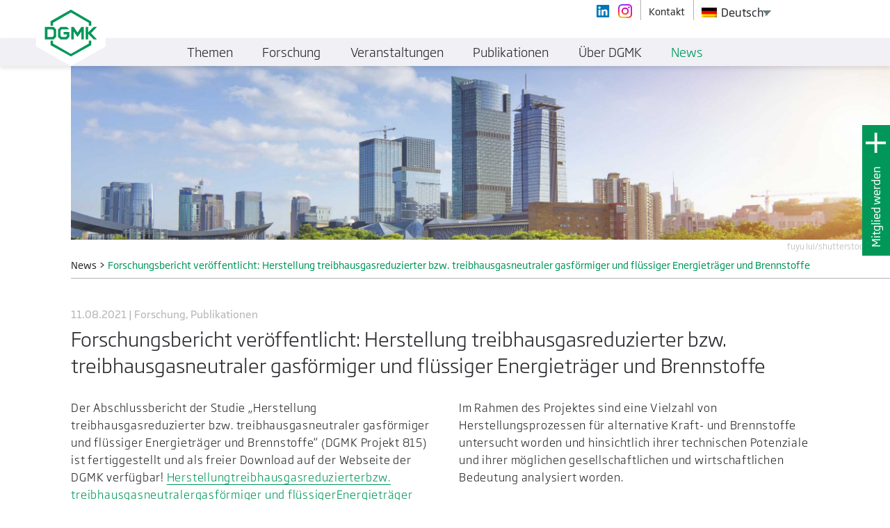

--- FILE ---
content_type: text/html; charset=UTF-8
request_url: https://dgmk.de/news/forschungsbericht-veroeffentlicht-herstellung-treibhausgasreduzierter-bzw-treibhausgasneutraler-gasfoermiger-und-fluessiger-energietraeger-und-brennstoffe/
body_size: 15369
content:
<!doctype html>
<html lang="de-DE">
  <head>
    <meta charset="utf-8">
    <meta http-equiv="x-ua-compatible" content="ie=edge">
    <meta name="viewport" content="width=device-width, initial-scale=1">

    <link rel="apple-touch-icon" sizes="180x180" href="https://dgmk.de/app/themes/dgmk/dist/images/favicon/apple-touch-icon.png">
    <link rel="icon" type="image/png" sizes="32x32" href="https://dgmk.de/app/themes/dgmk/dist/images/favicon/favicon-32x32.png">
    <link rel="icon" type="image/png" sizes="16x16" href="https://dgmk.de/app/themes/dgmk/dist/images/favicon/favicon-16x16.png">
    <link rel="manifest" href="https://dgmk.de/app/themes/dgmk/dist/images/favicon/site.webmanifest">
    <link rel="mask-icon" href="https://dgmk.de/app/themes/dgmk/dist/images/favicon/safari-pinned-tab.svg" color="#009658">
    <meta name="msapplication-TileColor" content="#009658">
    <meta name="theme-color" content="#009658">

    <meta name='robots' content='index, follow, max-image-preview:large, max-snippet:-1, max-video-preview:-1' />
	<style>img:is([sizes="auto" i], [sizes^="auto," i]) { contain-intrinsic-size: 3000px 1500px }</style>
	
	<!-- This site is optimized with the Yoast SEO plugin v26.2 - https://yoast.com/wordpress/plugins/seo/ -->
	<title>Forschungsbericht veröffentlicht: Herstellung treibhausgasreduzierter bzw. treibhausgasneutraler gasförmiger und flüssiger Energieträger und Brennstoffe - DGMK e.V.</title>
	<link rel="canonical" href="https://dgmk.de/news/forschungsbericht-veroeffentlicht-herstellung-treibhausgasreduzierter-bzw-treibhausgasneutraler-gasfoermiger-und-fluessiger-energietraeger-und-brennstoffe/" />
	<meta property="og:locale" content="de_DE" />
	<meta property="og:type" content="article" />
	<meta property="og:title" content="Forschungsbericht veröffentlicht: Herstellung treibhausgasreduzierter bzw. treibhausgasneutraler gasförmiger und flüssiger Energieträger und Brennstoffe - DGMK e.V." />
	<meta property="og:url" content="https://dgmk.de/news/forschungsbericht-veroeffentlicht-herstellung-treibhausgasreduzierter-bzw-treibhausgasneutraler-gasfoermiger-und-fluessiger-energietraeger-und-brennstoffe/" />
	<meta property="og:site_name" content="DGMK e.V." />
	<meta property="article:modified_time" content="2021-08-30T13:20:55+00:00" />
	<meta property="og:image" content="https://dgmk.de/app/uploads/2018/05/dgmk-treibhausgas-reduzierung-header-1.jpg" />
	<meta property="og:image:width" content="3000" />
	<meta property="og:image:height" content="1688" />
	<meta property="og:image:type" content="image/jpeg" />
	<meta name="twitter:card" content="summary_large_image" />
	<meta name="twitter:label1" content="Est. reading time" />
	<meta name="twitter:data1" content="1 Minute" />
	<script type="application/ld+json" class="yoast-schema-graph">{"@context":"https://schema.org","@graph":[{"@type":"WebPage","@id":"https://dgmk.de/news/forschungsbericht-veroeffentlicht-herstellung-treibhausgasreduzierter-bzw-treibhausgasneutraler-gasfoermiger-und-fluessiger-energietraeger-und-brennstoffe/","url":"https://dgmk.de/news/forschungsbericht-veroeffentlicht-herstellung-treibhausgasreduzierter-bzw-treibhausgasneutraler-gasfoermiger-und-fluessiger-energietraeger-und-brennstoffe/","name":"Forschungsbericht veröffentlicht: Herstellung treibhausgasreduzierter bzw. treibhausgasneutraler gasförmiger und flüssiger Energieträger und Brennstoffe - DGMK e.V.","isPartOf":{"@id":"https://dgmk.de/#website"},"primaryImageOfPage":{"@id":"https://dgmk.de/news/forschungsbericht-veroeffentlicht-herstellung-treibhausgasreduzierter-bzw-treibhausgasneutraler-gasfoermiger-und-fluessiger-energietraeger-und-brennstoffe/#primaryimage"},"image":{"@id":"https://dgmk.de/news/forschungsbericht-veroeffentlicht-herstellung-treibhausgasreduzierter-bzw-treibhausgasneutraler-gasfoermiger-und-fluessiger-energietraeger-und-brennstoffe/#primaryimage"},"thumbnailUrl":"https://dgmk.de/app/uploads/2018/05/dgmk-treibhausgas-reduzierung-header-1.jpg","datePublished":"2021-08-11T07:09:40+00:00","dateModified":"2021-08-30T13:20:55+00:00","breadcrumb":{"@id":"https://dgmk.de/news/forschungsbericht-veroeffentlicht-herstellung-treibhausgasreduzierter-bzw-treibhausgasneutraler-gasfoermiger-und-fluessiger-energietraeger-und-brennstoffe/#breadcrumb"},"inLanguage":"de-DE","potentialAction":[{"@type":"ReadAction","target":["https://dgmk.de/news/forschungsbericht-veroeffentlicht-herstellung-treibhausgasreduzierter-bzw-treibhausgasneutraler-gasfoermiger-und-fluessiger-energietraeger-und-brennstoffe/"]}]},{"@type":"ImageObject","inLanguage":"de-DE","@id":"https://dgmk.de/news/forschungsbericht-veroeffentlicht-herstellung-treibhausgasreduzierter-bzw-treibhausgasneutraler-gasfoermiger-und-fluessiger-energietraeger-und-brennstoffe/#primaryimage","url":"https://dgmk.de/app/uploads/2018/05/dgmk-treibhausgas-reduzierung-header-1.jpg","contentUrl":"https://dgmk.de/app/uploads/2018/05/dgmk-treibhausgas-reduzierung-header-1.jpg","width":3000,"height":1688},{"@type":"BreadcrumbList","@id":"https://dgmk.de/news/forschungsbericht-veroeffentlicht-herstellung-treibhausgasreduzierter-bzw-treibhausgasneutraler-gasfoermiger-und-fluessiger-energietraeger-und-brennstoffe/#breadcrumb","itemListElement":[{"@type":"ListItem","position":1,"name":"Home","item":"https://dgmk.de/"},{"@type":"ListItem","position":2,"name":"Articles","item":"https://dgmk.de/news/"},{"@type":"ListItem","position":3,"name":"Forschungsbericht veröffentlicht: Herstellung treibhausgasreduzierter bzw. treibhausgasneutraler gasförmiger und flüssiger Energieträger und Brennstoffe"}]},{"@type":"WebSite","@id":"https://dgmk.de/#website","url":"https://dgmk.de/","name":"DGMK e.V.","description":"Deutsche Wissenschaftliche Gesellschaft für nachhaltige Energieträger, Mobilität und Kohlenstoffkreisläufe e.V.","potentialAction":[{"@type":"SearchAction","target":{"@type":"EntryPoint","urlTemplate":"https://dgmk.de/?s={search_term_string}"},"query-input":{"@type":"PropertyValueSpecification","valueRequired":true,"valueName":"search_term_string"}}],"inLanguage":"de-DE"}]}</script>
	<!-- / Yoast SEO plugin. -->


<script data-borlabs-cookie-script-blocker-id='wp-emojis' type="text/template">
/* <![CDATA[ */
window._wpemojiSettings = {"baseUrl":"https:\/\/s.w.org\/images\/core\/emoji\/16.0.1\/72x72\/","ext":".png","svgUrl":"https:\/\/s.w.org\/images\/core\/emoji\/16.0.1\/svg\/","svgExt":".svg","source":{"concatemoji":"https:\/\/dgmk.de\/wp\/wp-includes\/js\/wp-emoji-release.min.js?ver=6.8.3"}};
/*! This file is auto-generated */
!function(s,n){var o,i,e;function c(e){try{var t={supportTests:e,timestamp:(new Date).valueOf()};sessionStorage.setItem(o,JSON.stringify(t))}catch(e){}}function p(e,t,n){e.clearRect(0,0,e.canvas.width,e.canvas.height),e.fillText(t,0,0);var t=new Uint32Array(e.getImageData(0,0,e.canvas.width,e.canvas.height).data),a=(e.clearRect(0,0,e.canvas.width,e.canvas.height),e.fillText(n,0,0),new Uint32Array(e.getImageData(0,0,e.canvas.width,e.canvas.height).data));return t.every(function(e,t){return e===a[t]})}function u(e,t){e.clearRect(0,0,e.canvas.width,e.canvas.height),e.fillText(t,0,0);for(var n=e.getImageData(16,16,1,1),a=0;a<n.data.length;a++)if(0!==n.data[a])return!1;return!0}function f(e,t,n,a){switch(t){case"flag":return n(e,"\ud83c\udff3\ufe0f\u200d\u26a7\ufe0f","\ud83c\udff3\ufe0f\u200b\u26a7\ufe0f")?!1:!n(e,"\ud83c\udde8\ud83c\uddf6","\ud83c\udde8\u200b\ud83c\uddf6")&&!n(e,"\ud83c\udff4\udb40\udc67\udb40\udc62\udb40\udc65\udb40\udc6e\udb40\udc67\udb40\udc7f","\ud83c\udff4\u200b\udb40\udc67\u200b\udb40\udc62\u200b\udb40\udc65\u200b\udb40\udc6e\u200b\udb40\udc67\u200b\udb40\udc7f");case"emoji":return!a(e,"\ud83e\udedf")}return!1}function g(e,t,n,a){var r="undefined"!=typeof WorkerGlobalScope&&self instanceof WorkerGlobalScope?new OffscreenCanvas(300,150):s.createElement("canvas"),o=r.getContext("2d",{willReadFrequently:!0}),i=(o.textBaseline="top",o.font="600 32px Arial",{});return e.forEach(function(e){i[e]=t(o,e,n,a)}),i}function t(e){var t=s.createElement("script");t.src=e,t.defer=!0,s.head.appendChild(t)}"undefined"!=typeof Promise&&(o="wpEmojiSettingsSupports",i=["flag","emoji"],n.supports={everything:!0,everythingExceptFlag:!0},e=new Promise(function(e){s.addEventListener("DOMContentLoaded",e,{once:!0})}),new Promise(function(t){var n=function(){try{var e=JSON.parse(sessionStorage.getItem(o));if("object"==typeof e&&"number"==typeof e.timestamp&&(new Date).valueOf()<e.timestamp+604800&&"object"==typeof e.supportTests)return e.supportTests}catch(e){}return null}();if(!n){if("undefined"!=typeof Worker&&"undefined"!=typeof OffscreenCanvas&&"undefined"!=typeof URL&&URL.createObjectURL&&"undefined"!=typeof Blob)try{var e="postMessage("+g.toString()+"("+[JSON.stringify(i),f.toString(),p.toString(),u.toString()].join(",")+"));",a=new Blob([e],{type:"text/javascript"}),r=new Worker(URL.createObjectURL(a),{name:"wpTestEmojiSupports"});return void(r.onmessage=function(e){c(n=e.data),r.terminate(),t(n)})}catch(e){}c(n=g(i,f,p,u))}t(n)}).then(function(e){for(var t in e)n.supports[t]=e[t],n.supports.everything=n.supports.everything&&n.supports[t],"flag"!==t&&(n.supports.everythingExceptFlag=n.supports.everythingExceptFlag&&n.supports[t]);n.supports.everythingExceptFlag=n.supports.everythingExceptFlag&&!n.supports.flag,n.DOMReady=!1,n.readyCallback=function(){n.DOMReady=!0}}).then(function(){return e}).then(function(){var e;n.supports.everything||(n.readyCallback(),(e=n.source||{}).concatemoji?t(e.concatemoji):e.wpemoji&&e.twemoji&&(t(e.twemoji),t(e.wpemoji)))}))}((window,document),window._wpemojiSettings);
/* ]]> */
</script>
<style id='wp-emoji-styles-inline-css' type='text/css'>

	img.wp-smiley, img.emoji {
		display: inline !important;
		border: none !important;
		box-shadow: none !important;
		height: 1em !important;
		width: 1em !important;
		margin: 0 0.07em !important;
		vertical-align: -0.1em !important;
		background: none !important;
		padding: 0 !important;
	}
</style>
<link rel='stylesheet' id='wp-block-library-css' href='https://dgmk.de/wp/wp-includes/css/dist/block-library/style.min.css?ver=6.8.3' type='text/css' media='all' />
<style id='classic-theme-styles-inline-css' type='text/css'>
/*! This file is auto-generated */
.wp-block-button__link{color:#fff;background-color:#32373c;border-radius:9999px;box-shadow:none;text-decoration:none;padding:calc(.667em + 2px) calc(1.333em + 2px);font-size:1.125em}.wp-block-file__button{background:#32373c;color:#fff;text-decoration:none}
</style>
<style id='global-styles-inline-css' type='text/css'>
:root{--wp--preset--aspect-ratio--square: 1;--wp--preset--aspect-ratio--4-3: 4/3;--wp--preset--aspect-ratio--3-4: 3/4;--wp--preset--aspect-ratio--3-2: 3/2;--wp--preset--aspect-ratio--2-3: 2/3;--wp--preset--aspect-ratio--16-9: 16/9;--wp--preset--aspect-ratio--9-16: 9/16;--wp--preset--color--black: #000000;--wp--preset--color--cyan-bluish-gray: #abb8c3;--wp--preset--color--white: #ffffff;--wp--preset--color--pale-pink: #f78da7;--wp--preset--color--vivid-red: #cf2e2e;--wp--preset--color--luminous-vivid-orange: #ff6900;--wp--preset--color--luminous-vivid-amber: #fcb900;--wp--preset--color--light-green-cyan: #7bdcb5;--wp--preset--color--vivid-green-cyan: #00d084;--wp--preset--color--pale-cyan-blue: #8ed1fc;--wp--preset--color--vivid-cyan-blue: #0693e3;--wp--preset--color--vivid-purple: #9b51e0;--wp--preset--gradient--vivid-cyan-blue-to-vivid-purple: linear-gradient(135deg,rgba(6,147,227,1) 0%,rgb(155,81,224) 100%);--wp--preset--gradient--light-green-cyan-to-vivid-green-cyan: linear-gradient(135deg,rgb(122,220,180) 0%,rgb(0,208,130) 100%);--wp--preset--gradient--luminous-vivid-amber-to-luminous-vivid-orange: linear-gradient(135deg,rgba(252,185,0,1) 0%,rgba(255,105,0,1) 100%);--wp--preset--gradient--luminous-vivid-orange-to-vivid-red: linear-gradient(135deg,rgba(255,105,0,1) 0%,rgb(207,46,46) 100%);--wp--preset--gradient--very-light-gray-to-cyan-bluish-gray: linear-gradient(135deg,rgb(238,238,238) 0%,rgb(169,184,195) 100%);--wp--preset--gradient--cool-to-warm-spectrum: linear-gradient(135deg,rgb(74,234,220) 0%,rgb(151,120,209) 20%,rgb(207,42,186) 40%,rgb(238,44,130) 60%,rgb(251,105,98) 80%,rgb(254,248,76) 100%);--wp--preset--gradient--blush-light-purple: linear-gradient(135deg,rgb(255,206,236) 0%,rgb(152,150,240) 100%);--wp--preset--gradient--blush-bordeaux: linear-gradient(135deg,rgb(254,205,165) 0%,rgb(254,45,45) 50%,rgb(107,0,62) 100%);--wp--preset--gradient--luminous-dusk: linear-gradient(135deg,rgb(255,203,112) 0%,rgb(199,81,192) 50%,rgb(65,88,208) 100%);--wp--preset--gradient--pale-ocean: linear-gradient(135deg,rgb(255,245,203) 0%,rgb(182,227,212) 50%,rgb(51,167,181) 100%);--wp--preset--gradient--electric-grass: linear-gradient(135deg,rgb(202,248,128) 0%,rgb(113,206,126) 100%);--wp--preset--gradient--midnight: linear-gradient(135deg,rgb(2,3,129) 0%,rgb(40,116,252) 100%);--wp--preset--font-size--small: 13px;--wp--preset--font-size--medium: 20px;--wp--preset--font-size--large: 36px;--wp--preset--font-size--x-large: 42px;--wp--preset--spacing--20: 0.44rem;--wp--preset--spacing--30: 0.67rem;--wp--preset--spacing--40: 1rem;--wp--preset--spacing--50: 1.5rem;--wp--preset--spacing--60: 2.25rem;--wp--preset--spacing--70: 3.38rem;--wp--preset--spacing--80: 5.06rem;--wp--preset--shadow--natural: 6px 6px 9px rgba(0, 0, 0, 0.2);--wp--preset--shadow--deep: 12px 12px 50px rgba(0, 0, 0, 0.4);--wp--preset--shadow--sharp: 6px 6px 0px rgba(0, 0, 0, 0.2);--wp--preset--shadow--outlined: 6px 6px 0px -3px rgba(255, 255, 255, 1), 6px 6px rgba(0, 0, 0, 1);--wp--preset--shadow--crisp: 6px 6px 0px rgba(0, 0, 0, 1);}:where(.is-layout-flex){gap: 0.5em;}:where(.is-layout-grid){gap: 0.5em;}body .is-layout-flex{display: flex;}.is-layout-flex{flex-wrap: wrap;align-items: center;}.is-layout-flex > :is(*, div){margin: 0;}body .is-layout-grid{display: grid;}.is-layout-grid > :is(*, div){margin: 0;}:where(.wp-block-columns.is-layout-flex){gap: 2em;}:where(.wp-block-columns.is-layout-grid){gap: 2em;}:where(.wp-block-post-template.is-layout-flex){gap: 1.25em;}:where(.wp-block-post-template.is-layout-grid){gap: 1.25em;}.has-black-color{color: var(--wp--preset--color--black) !important;}.has-cyan-bluish-gray-color{color: var(--wp--preset--color--cyan-bluish-gray) !important;}.has-white-color{color: var(--wp--preset--color--white) !important;}.has-pale-pink-color{color: var(--wp--preset--color--pale-pink) !important;}.has-vivid-red-color{color: var(--wp--preset--color--vivid-red) !important;}.has-luminous-vivid-orange-color{color: var(--wp--preset--color--luminous-vivid-orange) !important;}.has-luminous-vivid-amber-color{color: var(--wp--preset--color--luminous-vivid-amber) !important;}.has-light-green-cyan-color{color: var(--wp--preset--color--light-green-cyan) !important;}.has-vivid-green-cyan-color{color: var(--wp--preset--color--vivid-green-cyan) !important;}.has-pale-cyan-blue-color{color: var(--wp--preset--color--pale-cyan-blue) !important;}.has-vivid-cyan-blue-color{color: var(--wp--preset--color--vivid-cyan-blue) !important;}.has-vivid-purple-color{color: var(--wp--preset--color--vivid-purple) !important;}.has-black-background-color{background-color: var(--wp--preset--color--black) !important;}.has-cyan-bluish-gray-background-color{background-color: var(--wp--preset--color--cyan-bluish-gray) !important;}.has-white-background-color{background-color: var(--wp--preset--color--white) !important;}.has-pale-pink-background-color{background-color: var(--wp--preset--color--pale-pink) !important;}.has-vivid-red-background-color{background-color: var(--wp--preset--color--vivid-red) !important;}.has-luminous-vivid-orange-background-color{background-color: var(--wp--preset--color--luminous-vivid-orange) !important;}.has-luminous-vivid-amber-background-color{background-color: var(--wp--preset--color--luminous-vivid-amber) !important;}.has-light-green-cyan-background-color{background-color: var(--wp--preset--color--light-green-cyan) !important;}.has-vivid-green-cyan-background-color{background-color: var(--wp--preset--color--vivid-green-cyan) !important;}.has-pale-cyan-blue-background-color{background-color: var(--wp--preset--color--pale-cyan-blue) !important;}.has-vivid-cyan-blue-background-color{background-color: var(--wp--preset--color--vivid-cyan-blue) !important;}.has-vivid-purple-background-color{background-color: var(--wp--preset--color--vivid-purple) !important;}.has-black-border-color{border-color: var(--wp--preset--color--black) !important;}.has-cyan-bluish-gray-border-color{border-color: var(--wp--preset--color--cyan-bluish-gray) !important;}.has-white-border-color{border-color: var(--wp--preset--color--white) !important;}.has-pale-pink-border-color{border-color: var(--wp--preset--color--pale-pink) !important;}.has-vivid-red-border-color{border-color: var(--wp--preset--color--vivid-red) !important;}.has-luminous-vivid-orange-border-color{border-color: var(--wp--preset--color--luminous-vivid-orange) !important;}.has-luminous-vivid-amber-border-color{border-color: var(--wp--preset--color--luminous-vivid-amber) !important;}.has-light-green-cyan-border-color{border-color: var(--wp--preset--color--light-green-cyan) !important;}.has-vivid-green-cyan-border-color{border-color: var(--wp--preset--color--vivid-green-cyan) !important;}.has-pale-cyan-blue-border-color{border-color: var(--wp--preset--color--pale-cyan-blue) !important;}.has-vivid-cyan-blue-border-color{border-color: var(--wp--preset--color--vivid-cyan-blue) !important;}.has-vivid-purple-border-color{border-color: var(--wp--preset--color--vivid-purple) !important;}.has-vivid-cyan-blue-to-vivid-purple-gradient-background{background: var(--wp--preset--gradient--vivid-cyan-blue-to-vivid-purple) !important;}.has-light-green-cyan-to-vivid-green-cyan-gradient-background{background: var(--wp--preset--gradient--light-green-cyan-to-vivid-green-cyan) !important;}.has-luminous-vivid-amber-to-luminous-vivid-orange-gradient-background{background: var(--wp--preset--gradient--luminous-vivid-amber-to-luminous-vivid-orange) !important;}.has-luminous-vivid-orange-to-vivid-red-gradient-background{background: var(--wp--preset--gradient--luminous-vivid-orange-to-vivid-red) !important;}.has-very-light-gray-to-cyan-bluish-gray-gradient-background{background: var(--wp--preset--gradient--very-light-gray-to-cyan-bluish-gray) !important;}.has-cool-to-warm-spectrum-gradient-background{background: var(--wp--preset--gradient--cool-to-warm-spectrum) !important;}.has-blush-light-purple-gradient-background{background: var(--wp--preset--gradient--blush-light-purple) !important;}.has-blush-bordeaux-gradient-background{background: var(--wp--preset--gradient--blush-bordeaux) !important;}.has-luminous-dusk-gradient-background{background: var(--wp--preset--gradient--luminous-dusk) !important;}.has-pale-ocean-gradient-background{background: var(--wp--preset--gradient--pale-ocean) !important;}.has-electric-grass-gradient-background{background: var(--wp--preset--gradient--electric-grass) !important;}.has-midnight-gradient-background{background: var(--wp--preset--gradient--midnight) !important;}.has-small-font-size{font-size: var(--wp--preset--font-size--small) !important;}.has-medium-font-size{font-size: var(--wp--preset--font-size--medium) !important;}.has-large-font-size{font-size: var(--wp--preset--font-size--large) !important;}.has-x-large-font-size{font-size: var(--wp--preset--font-size--x-large) !important;}
:where(.wp-block-post-template.is-layout-flex){gap: 1.25em;}:where(.wp-block-post-template.is-layout-grid){gap: 1.25em;}
:where(.wp-block-columns.is-layout-flex){gap: 2em;}:where(.wp-block-columns.is-layout-grid){gap: 2em;}
:root :where(.wp-block-pullquote){font-size: 1.5em;line-height: 1.6;}
</style>
<link rel='stylesheet' id='nd-wp-notification-css' href='https://dgmk.de/app/plugins/nd-wp-notification/public/css/nd-wp-notification-public.css?ver=2.0.2' type='text/css' media='all' />
<link rel='stylesheet' id='trp-language-switcher-style-css' href='https://dgmk.de/app/plugins/translatepress-multilingual/assets/css/trp-language-switcher.css?ver=3.0.1' type='text/css' media='all' />
<link rel='stylesheet' id='borlabs-cookie-custom-css' href='https://dgmk.de/app/cache/borlabs-cookie/1/borlabs-cookie-1-de.css?ver=3.3.18.1-123' type='text/css' media='all' />
<link rel='stylesheet' id='js_composer_front-css' href='https://dgmk.de/app/plugins/js_composer/assets/css/js_composer.min.css?ver=8.7.2' type='text/css' media='all' />
<link rel='stylesheet' id='sage/css-css' href='https://dgmk.de/app/themes/dgmk/dist/styles/main.css' type='text/css' media='all' />
<script data-no-optimize="1" data-no-minify="1" data-cfasync="false" type="text/javascript" src="https://dgmk.de/app/cache/borlabs-cookie/1/borlabs-cookie-config-de.json.js?ver=3.3.18.1-58" id="borlabs-cookie-config-js"></script>
<script type="text/javascript" src="https://dgmk.de/wp/wp-includes/js/jquery/jquery.min.js?ver=3.7.1" id="jquery-core-js"></script>
<script type="text/javascript" src="https://dgmk.de/wp/wp-includes/js/jquery/jquery-migrate.min.js?ver=3.4.1" id="jquery-migrate-js"></script>
<script></script><link rel="https://api.w.org/" href="https://dgmk.de/wp-json/" /><link rel="EditURI" type="application/rsd+xml" title="RSD" href="https://dgmk.de/wp/xmlrpc.php?rsd" />
<meta name="generator" content="WordPress 6.8.3" />
<link rel='shortlink' href='https://dgmk.de/?p=11392' />
<link rel="alternate" title="oEmbed (JSON)" type="application/json+oembed" href="https://dgmk.de/wp-json/oembed/1.0/embed?url=https%3A%2F%2Fdgmk.de%2Fnews%2Fforschungsbericht-veroeffentlicht-herstellung-treibhausgasreduzierter-bzw-treibhausgasneutraler-gasfoermiger-und-fluessiger-energietraeger-und-brennstoffe%2F" />
<link rel="alternate" title="oEmbed (XML)" type="text/xml+oembed" href="https://dgmk.de/wp-json/oembed/1.0/embed?url=https%3A%2F%2Fdgmk.de%2Fnews%2Fforschungsbericht-veroeffentlicht-herstellung-treibhausgasreduzierter-bzw-treibhausgasneutraler-gasfoermiger-und-fluessiger-energietraeger-und-brennstoffe%2F&#038;format=xml" />
<link rel="alternate" hreflang="de-DE" href="https://dgmk.de/news/forschungsbericht-veroeffentlicht-herstellung-treibhausgasreduzierter-bzw-treibhausgasneutraler-gasfoermiger-und-fluessiger-energietraeger-und-brennstoffe/"/>
<link rel="alternate" hreflang="en-US" href="https://dgmk.de/en/news/research-report-published-on-the-production-of-greenhouse-gas-reduced-or-greenhouse-gas-neutral-gaseous-and-liquid-energy-carriers-and-fuels/"/>
<link rel="alternate" hreflang="de" href="https://dgmk.de/news/forschungsbericht-veroeffentlicht-herstellung-treibhausgasreduzierter-bzw-treibhausgasneutraler-gasfoermiger-und-fluessiger-energietraeger-und-brennstoffe/"/>
<link rel="alternate" hreflang="en" href="https://dgmk.de/en/news/research-report-published-on-the-production-of-greenhouse-gas-reduced-or-greenhouse-gas-neutral-gaseous-and-liquid-energy-carriers-and-fuels/"/>
<script>var php_to_js = {"detail_page_post_type":"article","menu_item_to_activate":{"0":{"post_type":"article","class_name":"article_menu_to_activate_on_topic_detail"},"1":{"post_type":"project","class_name":"project_menu_to_activate_on_topic_detail"},"2":{"post_type":"publication","class_name":"publication_menu_to_activate_on_topic_detail"},"3":{"post_type":"event","class_name":"event_menu_to_activate_on_topic_detail"},"article":"article_menu_to_activate_on_topic_detail","project":"project_menu_to_activate_on_topic_detail","publication":"publication_menu_to_activate_on_topic_detail","event":"event_menu_to_activate_on_topic_detail"},"shopping_cart_vat_percentage":"7","translations":{"SELECT_TECHNICAL_COMMITTEE_WORK_GROUP_TOPIC_MODULE":"Select technical committee, working group, topic module","PURCHASE_FORM_ITEM_ID":"ID","PURCHASE_FORM_ITEM_NAME":"Name","PURCHASE_FORM_ITEM_REGULAR_PRICE":"Regular price","PURCHASE_FORM_ITEM_DISCOUNTED_PRICE":"Discounted price","PURCHASE_FORM_ITEM_INFO_NO_DISCOUNT":"This item is not discountable.","PURCHASE_FORM_ITEM_AMOUNT":"Amount","PURCHASE_FORM_ITEM_SUM":"Item Sum","PURCHASE_FORM_CUSTOMER_IS_MEMBER":"Customer is DGMK Member and wants to receive a discount.","PURCHASE_FORM_OVERALL_PRICE_INFO":"Overall net price in shopping cart is","PURCHASE_FORM_VAT_INFO":"VAT in shopping cart is","PURCHASE_FORM_GROSS_PRICE_INFO":"Gross price in shopping cart is","SELECT_PUBLICATION_CATEGORY":"Select publication category","SELECT_EVENT_YEAR":"Select event year"}}</script><style type="text/css">.recentcomments a{display:inline !important;padding:0 !important;margin:0 !important;}</style><script data-borlabs-cookie-script-blocker-ignore>
if ('0' === '1' && ('0' === '1' || '1' === '1')) {
    window['gtag_enable_tcf_support'] = true;
}
window.dataLayer = window.dataLayer || [];
if (typeof gtag !== 'function') {
    function gtag() {
        dataLayer.push(arguments);
    }
}
gtag('set', 'developer_id.dYjRjMm', true);
if ('0' === '1' || '1' === '1') {
    if (window.BorlabsCookieGoogleConsentModeDefaultSet !== true) {
        let getCookieValue = function (name) {
            return document.cookie.match('(^|;)\\s*' + name + '\\s*=\\s*([^;]+)')?.pop() || '';
        };
        let cookieValue = getCookieValue('borlabs-cookie-gcs');
        let consentsFromCookie = {};
        if (cookieValue !== '') {
            consentsFromCookie = JSON.parse(decodeURIComponent(cookieValue));
        }
        let defaultValues = {
            'ad_storage': 'denied',
            'ad_user_data': 'denied',
            'ad_personalization': 'denied',
            'analytics_storage': 'denied',
            'functionality_storage': 'denied',
            'personalization_storage': 'denied',
            'security_storage': 'denied',
            'wait_for_update': 500,
        };
        gtag('consent', 'default', { ...defaultValues, ...consentsFromCookie });
    }
    window.BorlabsCookieGoogleConsentModeDefaultSet = true;
    let borlabsCookieConsentChangeHandler = function () {
        window.dataLayer = window.dataLayer || [];
        if (typeof gtag !== 'function') { function gtag(){dataLayer.push(arguments);} }

        let getCookieValue = function (name) {
            return document.cookie.match('(^|;)\\s*' + name + '\\s*=\\s*([^;]+)')?.pop() || '';
        };
        let cookieValue = getCookieValue('borlabs-cookie-gcs');
        let consentsFromCookie = {};
        if (cookieValue !== '') {
            consentsFromCookie = JSON.parse(decodeURIComponent(cookieValue));
        }

        consentsFromCookie.analytics_storage = BorlabsCookie.Consents.hasConsent('google-analytics') ? 'granted' : 'denied';

        BorlabsCookie.CookieLibrary.setCookie(
            'borlabs-cookie-gcs',
            JSON.stringify(consentsFromCookie),
            BorlabsCookie.Settings.automaticCookieDomainAndPath.value ? '' : BorlabsCookie.Settings.cookieDomain.value,
            BorlabsCookie.Settings.cookiePath.value,
            BorlabsCookie.Cookie.getPluginCookie().expires,
            BorlabsCookie.Settings.cookieSecure.value,
            BorlabsCookie.Settings.cookieSameSite.value
        );
    }
    document.addEventListener('borlabs-cookie-consent-saved', borlabsCookieConsentChangeHandler);
    document.addEventListener('borlabs-cookie-handle-unblock', borlabsCookieConsentChangeHandler);
}
if ('0' === '1') {
    gtag("js", new Date());
    gtag("config", "G-RW40X7XXQL", {"anonymize_ip": true});

    (function (w, d, s, i) {
        var f = d.getElementsByTagName(s)[0],
            j = d.createElement(s);
        j.async = true;
        j.src =
            "https://www.googletagmanager.com/gtag/js?id=" + i;
        f.parentNode.insertBefore(j, f);
    })(window, document, "script", "G-RW40X7XXQL");
}
</script><meta name="generator" content="Powered by WPBakery Page Builder - drag and drop page builder for WordPress."/>
<style type="text/css">.broken_link, a.broken_link {
	text-decoration: line-through;
}</style>		<style type="text/css" id="wp-custom-css">
			.gfield--type-honeypot {
	display: none;
}
.brlbs-cmpnt-cb-thumbnail {
    background-size: contain !important;
    width: 11.5rem !important;	
}
		</style>
		<noscript><style> .wpb_animate_when_almost_visible { opacity: 1; }</style></noscript></head>
  <body class="wp-singular article-template-default single single-article postid-11392 wp-theme-dgmk translatepress-de_DE forschungsbericht-veroeffentlicht-herstellung-treibhausgasreduzierter-bzw-treibhausgasneutraler-gasfoermiger-und-fluessiger-energietraeger-und-brennstoffe wpb-js-composer js-comp-ver-8.7.2 vc_responsive">
    <div id='main_wrapper'><!-- Needed by mmenu -->

      <!--[if IE]>
        <div class="alert alert-warning">
          Sie verwenden einen veralteten Browser. Bitte <a href="http://browsehappy.com/">upgraden Sie Ihren Browser</a>, um Ihre Erfahrung zu verbessern.        </div>
      <![endif]-->
      
<nav class="navbar navbar-default fixed-top Fixed"><!-- Class "Fixed" is needed by mmenu -->
    <div class="nd-container-big" data-section="navbar-top">
        <div class="row">
            <div class="col-12">

                <!-- Brand and mobile menu toggle -->
                <a class="navbar-brand desktop" href="/">
                    <img class='svg' src='/app/themes/dgmk/dist/images/logo/DGMK-Logo-Main-Navigation.svg' alt='DGMK Logo' />
                </a>

                <a class="navbar-brand mobile" href="/">
                    <img class='svg' src='/app/themes/dgmk/dist/images/logo/DGMK-Logo-green.svg' alt='DGMK Logo' />
                </a>

                <!-- Hamburger button -->
                <button class="hamburger hamburger--spring" onclick='dgmk_nav_mobile.toggle();' type="button">
                    <span class="hamburger-box">
                        <span class="hamburger-inner"></span>
                    </span>
                </button>

                <!-- Menu Top Right -->
                <div data-section='menu_top_right'>

                    <ul>                        
                        <!-- Social Media  -->
                        <li class="header-social-media" data-section="linkedin_button"><a href="https://de.linkedin.com/company/dgmk-e-v" target="_blank"></a></li><li class="header-social-media" data-section="instagram_button"><a href="https://www.instagram.com/p/Cr2hsR0KJlP/" target="_blank"></a></li>
                        <!-- WP Top right Navigation -->
                        <li><a href="https://dgmk.de/kontakt/" target="_self">Kontakt</a></li>                                          
                        <!-- Language switch -->
                        <li class="language_switcher"><div class="trp_language_switcher_shortcode">
<div class="trp-language-switcher trp-language-switcher-container" data-no-translation>
    <div class="trp-ls-shortcode-current-language">
        <a href="#" class="trp-ls-shortcode-disabled-language trp-ls-disabled-language" title="Deutsch" onclick="event.preventDefault()">
			<img class="trp-flag-image" src="https://dgmk.de/app/plugins/translatepress-multilingual/assets/images/flags/de_DE.png" width="18" height="12" alt="de_DE" title="Deutsch"> Deutsch		</a>
    </div>
    <div class="trp-ls-shortcode-language">
                <a href="#" class="trp-ls-shortcode-disabled-language trp-ls-disabled-language"  title="Deutsch" onclick="event.preventDefault()">
			<img class="trp-flag-image" src="https://dgmk.de/app/plugins/translatepress-multilingual/assets/images/flags/de_DE.png" width="18" height="12" alt="de_DE" title="Deutsch"> Deutsch		</a>
                    <a href="https://dgmk.de/en/news/research-report-published-on-the-production-of-greenhouse-gas-reduced-or-greenhouse-gas-neutral-gaseous-and-liquid-energy-carriers-and-fuels/" title="English">
            <img class="trp-flag-image" src="https://dgmk.de/app/plugins/translatepress-multilingual/assets/images/flags/en_US.png" width="18" height="12" alt="en_US" title="English"> English        </a>

        </div>
    <script type="application/javascript">
        // need to have the same with set from JS on both divs. Otherwise it can push stuff around in HTML
        var trp_ls_shortcodes = document.querySelectorAll('.trp_language_switcher_shortcode .trp-language-switcher');
        if ( trp_ls_shortcodes.length > 0) {
            // get the last language switcher added
            var trp_el = trp_ls_shortcodes[trp_ls_shortcodes.length - 1];

            var trp_shortcode_language_item = trp_el.querySelector( '.trp-ls-shortcode-language' )
            // set width
            var trp_ls_shortcode_width                                               = trp_shortcode_language_item.offsetWidth + 16;
            trp_shortcode_language_item.style.width                                  = trp_ls_shortcode_width + 'px';
            trp_el.querySelector( '.trp-ls-shortcode-current-language' ).style.width = trp_ls_shortcode_width + 'px';

            // We're putting this on display: none after we have its width.
            trp_shortcode_language_item.style.display = 'none';
        }
    </script>
</div>
</div></li>                    </ul>

                </div>

            </div>
        </div>
    </div>

    <div class="nd-container-big" data-section="navbar-bottom">
        <div class='row'>
            <div class='col-12'>
    
                <!-- Primary menu -->
                <div class="collapse navbar-collapse" id="desktop_nav">
                    <ul>
            <li class='menu-item menu-item-type-post_type menu-item-object-page menu-item-has-children menu-item-350' data-id='350' data-level='0' data-has-sub='true'>

                  
                <span>Themen</span>
            
        </li>
            <li class='project_menu_to_activate_on_topic_detail menu-item menu-item-type-post_type menu-item-object-page menu-item-has-children menu-item-360' data-id='360' data-level='0' data-has-sub='true'>

                  
                <span>Forschung</span>
            
        </li>
            <li class='event_menu_to_activate_on_topic_detail menu-item menu-item-type-post_type menu-item-object-page menu-item-366' data-id='366' data-level='0' >

                            <a href="https://dgmk.de/veranstaltungen/">Veranstaltungen</a>
            
        </li>
            <li class='publication_menu_to_activate_on_topic_detail menu-item menu-item-type-post_type menu-item-object-page menu-item-367' data-id='367' data-level='0' >

                            <a href="https://dgmk.de/publikationen/">Publikationen</a>
            
        </li>
            <li class='menu-item menu-item-type-post_type menu-item-object-page menu-item-has-children menu-item-368' data-id='368' data-level='0' data-has-sub='true'>

                  
                <span>Über DGMK</span>
            
        </li>
            <li class='article_menu_to_activate_on_topic_detail menu-item menu-item-type-post_type menu-item-object-page menu-item-374' data-id='374' data-level='0' >

                            <a href="https://dgmk.de/news/">News</a>
            
        </li>
    </ul>

<div data-section='nav_overlay'>
            
              

            <div class='elements_wrapper' data-level='1' data-parent-id='350' data-style='topic_menu'>
                <div class='nd-container-big'>
                    <div class='row'>

                                                
                                                                                    
                                                                                                                                                                        
                                                                                                                                                                                                                                                                                                                                                                
                                                                                                                                                                                                                                                                                                                                                                
                                                                                                                                                                                                                                                                                                                                                                
                                                                                                                                                                                                                                                                                                                                                                
                                                                                                                                                                                                                                                                                                                                                                
                                                                                                                                                                                                                                                                                                                                                                
                                                                                                                                                                                                                                                                                                                                                                
                                                                                                                                                                                                                                                                                                                                                                
                                                                                                                                                                                                                                                
                                                        <div class='col-8' data-section='main_topics'>
                                <p class='h2'>Themen</p>
                                <ul>
                                                                            <li class="" data-menuitem-id='19' data-topic='TOPIC_AUFSUCHUNG_UND_GEWINNUNG'>
                                            <div class='hexagon_wrapper'>
                                                <div class='hexagon topic-hexagon-color'></div>
                                            </div>
                                            <a class='h3' href="https://dgmk.de/themen/geo-energiesysteme-und-untertagetechnologien/">Geo-Energiesysteme und Untertage&shy;technologien</a>
                                        </li>
                                                                            <li class="" data-menuitem-id='21' data-topic='TOPIC_VERARBEITUNG_UND_ANWENDUNG'>
                                            <div class='hexagon_wrapper'>
                                                <div class='hexagon topic-hexagon-color'></div>
                                            </div>
                                            <a class='h3' href="https://dgmk.de/themen/verarbeitung-und-anwendung/">Verarbeitung und Anwendung</a>
                                        </li>
                                                                            <li class="" data-menuitem-id='161' data-topic='TOPIC_PETROCHEMIE'>
                                            <div class='hexagon_wrapper'>
                                                <div class='hexagon topic-hexagon-color'></div>
                                            </div>
                                            <a class='h3' href="https://dgmk.de/themen/petrochemie/">Petrochemie</a>
                                        </li>
                                                                            <li class="" data-menuitem-id='172' data-topic='TOPIC_KOHLEN_UND_BIOMASSEVEREDELUNG'>
                                            <div class='hexagon_wrapper'>
                                                <div class='hexagon topic-hexagon-color'></div>
                                            </div>
                                            <a class='h3' href="https://dgmk.de/themen/konversion-von-kohlenstofftraegern/">Konversion von Kohlenstoffträgern</a>
                                        </li>
                                                                            <li class="" data-menuitem-id='182' data-topic='TOPIC_NORMUNG'>
                                            <div class='hexagon_wrapper'>
                                                <div class='hexagon topic-hexagon-color'></div>
                                            </div>
                                            <a class='h3' href="https://dgmk.de/themen/normung-fam/">Normung</a>
                                        </li>
                                                                            <li class="" data-menuitem-id='9741' data-topic='TOPIC_WOMENS_NETWORK'>
                                            <div class='hexagon_wrapper'>
                                                <div class='hexagon topic-hexagon-color'></div>
                                            </div>
                                            <a class='h3' href="https://dgmk.de/themen/she-drives-energy-network-of-women-in-energy-technology/">She Drives Energy &#8211; Network of Women in Energy Technology</a>
                                        </li>
                                                                    </ul>
                            </div>

                                                        <div class='col-4' data-section='minor_topics'>
                                <p class='h2'>Weitere Themen</p>
                                <ul>
                                                                            <li class="" data-menuitem-id='2232'>
                                            <a class='h3' href="https://dgmk.de/themen/bezirksgruppen/">Bezirksgruppen</a>
                                        </li>  
                                                                            <li class="" data-menuitem-id='181'>
                                            <a class='h3' href="https://dgmk.de/themen/world-petroleum-council/">WPC Energy</a>
                                        </li>  
                                                                            <li class="" data-menuitem-id='180'>
                                            <a class='h3' href="https://dgmk.de/themen/scc/">SCC</a>
                                        </li>  
                                                                    </ul>
                            </div>

                                                
                    </div>
                </div>
            </div>

                    
              

            <div class='elements_wrapper' data-level='1' data-parent-id='360' data-style='default'>
                <div class='nd-container-big'>
                    <div class='row'>

                                                            

                                                        <div class="col-3">
                                <p class="h2" data-field="submenu_header">Forschung</p>
                                <p class='lead'>Die DGMK betreibt anwendungsnahe Forschung in Ihren Fach&shy;bereichen und unter&shy;stützt Forschungs&shy;stellen bei der Ein&shy;werbung von Forschungs&shy;geldern aus Industrie und öffentlichen Mitteln.</p>
                            </div>                        

                                                        <div class='col-3'>
                                <ul>

                                                                        
                                                                                                                        <li class="menu-item menu-item-type-post_type menu-item-object-page menu-item-361" data-menuitem-id='361'>
                                                <a class='h3' href="https://dgmk.de/forschung/projekte/">Projekte</a>
                                            </li>

                                                                                                                                                                <li class="menu-item menu-item-type-post_type menu-item-object-page menu-item-362" data-menuitem-id='362'>
                                                <a class='h3' href="https://dgmk.de/forschung/forschungsfoerderung/">Forschungsförderung</a>
                                            </li>

                                                                                                                                                                <li class="menu-item menu-item-type-post_type menu-item-object-page menu-item-364" data-menuitem-id='364'>
                                                <a class='h3' href="https://dgmk.de/forschung/ehrungen-und-preise/">Ehrungen und Preise</a>
                                            </li>

                                                                                                                                                                                                                                                                                                                                                                                                                                            
                                </ul>
                            </div>

                                                        <div class='col-6' data-section='highlighted_menu_items'>
                                <div class='row'>
    
                                                                                                                <a class='highlight_menu_item col-6 ' data-topic='TOPIC_AUFSUCHUNG_UND_GEWINNUNG' data-menuitem-id='365' href='https://dgmk.de/forschung/projekte/filter/aufsuchung-und-gewinnung/'>
                                            
                                                                                        <div data-field='image_wrapper'>
                                                <div class="bg_image_set " data-size-on-screen="quarter" style="" ><div style="background-image: url(https://dgmk.de/app/uploads/2023/07/shutterstock_1282711933-480x320.jpg)" data-size="small"></div><div style="background-image: url(https://dgmk.de/app/uploads/2023/07/shutterstock_1282711933-720x480.jpg)" data-size="medium"></div><div style="background-image: url(https://dgmk.de/app/uploads/2023/07/shutterstock_1282711933-1162x775.jpg)" data-size="medium_large"></div><div style="background-image: url(https://dgmk.de/app/uploads/2023/07/shutterstock_1282711933-1620x1080.jpg)" data-size="large"></div><div style="background-image: url(https://dgmk.de/app/uploads/2023/07/shutterstock_1282711933-2430x1620.jpg)" data-size="very_large"></div><div style="background-image: url(https://dgmk.de/app/uploads/2023/07/shutterstock_1282711933-scaled.jpg)" data-size="very_very_large"></div></div>
                                                <div class='hexagon topic-hexagon-color'></div>
                                            </div>

                                                                                        <p class='h3'>Projekte</p>

                                            <p class='text'>Geo-Energiesysteme und Untertagetechnologien</p>
                                        </a>
                                                                            <a class='highlight_menu_item col-6 ' data-topic='TOPIC_VERARBEITUNG_UND_ANWENDUNG' data-menuitem-id='1227' href='https://dgmk.de/forschung/projekte/filter/verarbeitung-und-anwendung/'>
                                            
                                                                                        <div data-field='image_wrapper'>
                                                <div class="bg_image_set " data-size-on-screen="quarter" style="" ><div style="background-image: url(https://dgmk.de/app/uploads/2018/05/dgmk-verarbeitung-und-anwendung-header-480x270.jpg)" data-size="small"></div><div style="background-image: url(https://dgmk.de/app/uploads/2018/05/dgmk-verarbeitung-und-anwendung-header-720x405.jpg)" data-size="medium"></div><div style="background-image: url(https://dgmk.de/app/uploads/2018/05/dgmk-verarbeitung-und-anwendung-header-1162x654.jpg)" data-size="medium_large"></div><div style="background-image: url(https://dgmk.de/app/uploads/2018/05/dgmk-verarbeitung-und-anwendung-header-1620x912.jpg)" data-size="large"></div><div style="background-image: url(https://dgmk.de/app/uploads/2018/05/dgmk-verarbeitung-und-anwendung-header-2430x1367.jpg)" data-size="very_large"></div><div style="background-image: url(https://dgmk.de/app/uploads/2018/05/dgmk-verarbeitung-und-anwendung-header.jpg)" data-size="very_very_large"></div></div>
                                                <div class='hexagon topic-hexagon-color'></div>
                                            </div>

                                                                                        <p class='h3'>Projekte</p>

                                            <p class='text'>Verarbeitung und Anwendung</p>
                                        </a>
                                    
                                </div>
                            </div>

                        
                    </div>
                </div>
            </div>

                    
                    
                    
              

            <div class='elements_wrapper' data-level='1' data-parent-id='368' data-style='default'>
                <div class='nd-container-big'>
                    <div class='row'>

                                                            

                                                        <div class="col-3">
                                <p class="h2" data-field="submenu_header">Über DGMK</p>
                                <p class='lead'>Wir bieten unseren Mitgliedern ein lebendiges Netz&shy;werk aus Fach&shy;leuten, die sich in unseren Fach&shy;bereichen aktiv für den Wissens- und Erfahrungs&shy;austausch, für Forschung und Ent&shy;wicklung und für Normung und Standar&shy;disierung einsetzen.</p>
                            </div>                        

                                                        <div class='col-3'>
                                <ul>

                                                                        
                                                                                                                        <li class="menu-item menu-item-type-post_type menu-item-object-page menu-item-369" data-menuitem-id='369'>
                                                <a class='h3' href="https://dgmk.de/ueber-dgmk/profil/">Profil</a>
                                            </li>

                                                                                                                                                                <li class="menu-item menu-item-type-post_type menu-item-object-page menu-item-370" data-menuitem-id='370'>
                                                <a class='h3' href="https://dgmk.de/ueber-dgmk/organisation/">Organisation</a>
                                            </li>

                                                                                                                                                                <li class="menu-item menu-item-type-post_type menu-item-object-page menu-item-371" data-menuitem-id='371'>
                                                <a class='h3' href="https://dgmk.de/ueber-dgmk/geschichte-der-dgmk/">Geschichte der DGMK</a>
                                            </li>

                                                                                                                                                                <li class="menu-item menu-item-type-post_type menu-item-object-page menu-item-372" data-menuitem-id='372'>
                                                <a class='h3' href="https://dgmk.de/ueber-dgmk/mitglied-werden/">Mitglied werden</a>
                                            </li>

                                                                                                                                                                                                                                                                                                                                                                                                                                            
                                </ul>
                            </div>

                                                        <div class='col-6' data-section='highlighted_menu_items'>
                                <div class='row'>
    
                                                                                                                <a class='highlight_menu_item col-6 ' data-topic='none' data-menuitem-id='1877' href='https://dgmk.de/ueber-dgmk/mitglied-werden/'>
                                            
                                                                                        <div data-field='image_wrapper'>
                                                <div class="bg_image_set " data-size-on-screen="quarter" style="" ><div style="background-image: url(https://dgmk.de/app/uploads/2018/09/dgmk-mitglied-werden-480x267.jpg)" data-size="small"></div><div style="background-image: url(https://dgmk.de/app/uploads/2018/09/dgmk-mitglied-werden-720x400.jpg)" data-size="medium"></div><div style="background-image: url(https://dgmk.de/app/uploads/2018/09/dgmk-mitglied-werden-1162x646.jpg)" data-size="medium_large"></div><div style="background-image: url(https://dgmk.de/app/uploads/2018/09/dgmk-mitglied-werden-1620x901.jpg)" data-size="large"></div><div style="background-image: url(https://dgmk.de/app/uploads/2018/09/dgmk-mitglied-werden-2430x1351.jpg)" data-size="very_large"></div><div style="background-image: url(https://dgmk.de/app/uploads/2018/09/dgmk-mitglied-werden.jpg)" data-size="very_very_large"></div></div>
                                                <div class='hexagon topic-hexagon-color'></div>
                                            </div>

                                                                                        <p class='h3'>Mitglied werden</p>

                                            <p class='text'>Treten Sie noch heute der DGMK bei und profitieren Sie ab sofort von Ihren Vorteilen als Mitglied.</p>
                                        </a>
                                                                            <a class='highlight_menu_item col-6 ' data-topic='none' data-menuitem-id='381' href='https://dgmk.de/ueber-dgmk/geschichte-der-dgmk/'>
                                            
                                                                                        <div data-field='image_wrapper'>
                                                <div class="bg_image_set " data-size-on-screen="quarter" style="" ><div style="background-image: url(https://dgmk.de/app/uploads/2018/09/geschichte-der-dgmk-oel-und-kohle-header-1-480x318.jpg)" data-size="small"></div><div style="background-image: url(https://dgmk.de/app/uploads/2018/09/geschichte-der-dgmk-oel-und-kohle-header-1-720x478.jpg)" data-size="medium"></div><div style="background-image: url(https://dgmk.de/app/uploads/2018/09/geschichte-der-dgmk-oel-und-kohle-header-1-1162x771.jpg)" data-size="medium_large"></div><div style="background-image: url(https://dgmk.de/app/uploads/2018/09/geschichte-der-dgmk-oel-und-kohle-header-1-1620x1074.jpg)" data-size="large"></div><div style="background-image: url(https://dgmk.de/app/uploads/2018/09/geschichte-der-dgmk-oel-und-kohle-header-1-2430x1612.jpg)" data-size="very_large"></div><div style="background-image: url(https://dgmk.de/app/uploads/2018/09/geschichte-der-dgmk-oel-und-kohle-header-1.jpg)" data-size="very_very_large"></div></div>
                                                <div class='hexagon topic-hexagon-color'></div>
                                            </div>

                                                                                        <p class='h3'>Geschichte der DGMK</p>

                                            <p class='text'>Die Anfänge der DGMK gehen bis in das Jahr 1933 zurück.</p>
                                        </a>
                                    
                                </div>
                            </div>

                        
                    </div>
                </div>
            </div>

                    
            </div>                </div>

            </div>
        </div>
    </div>
    
</nav>


<!-- Primary menu mobile -->
<nav id="mobile_nav" >
    

<ul>
                <li class='menu-item menu-item-type-post_type menu-item-object-page menu-item-has-children menu-item-350' data-menuitem-id='350' data-level='0'>

                      
                <span>Themen</span>
                <ul>
                        
            
                                           
            <li class="menu-item menu-item-type-post_type menu-item-object-topic menu-item-359 last_level" data-menuitem-id='359' data-level='1'>
                                    <a href="https://dgmk.de/themen/geo-energiesysteme-und-untertagetechnologien/">Geo-Energiesysteme und Untertage­technologien</a>
                            </li>
                
            
                                           
            <li class="menu-item menu-item-type-post_type menu-item-object-topic menu-item-358 last_level" data-menuitem-id='358' data-level='1'>
                                    <a href="https://dgmk.de/themen/verarbeitung-und-anwendung/">Verarbeitung und Anwendung</a>
                            </li>
                
            
                                           
            <li class="menu-item menu-item-type-post_type menu-item-object-topic menu-item-357 last_level" data-menuitem-id='357' data-level='1'>
                                    <a href="https://dgmk.de/themen/petrochemie/">Petrochemie</a>
                            </li>
                
            
                                           
            <li class="menu-item menu-item-type-post_type menu-item-object-topic menu-item-356 last_level" data-menuitem-id='356' data-level='1'>
                                    <a href="https://dgmk.de/themen/konversion-von-kohlenstofftraegern/">Konversion von Kohlenstoffträgern</a>
                            </li>
                
            
                                           
            <li class="menu-item menu-item-type-post_type menu-item-object-topic menu-item-351 last_level" data-menuitem-id='351' data-level='1'>
                                    <a href="https://dgmk.de/themen/normung-fam/">Normung</a>
                            </li>
                
            
                                           
            <li class="menu-item menu-item-type-post_type menu-item-object-topic menu-item-2246 last_level" data-menuitem-id='2246' data-level='1'>
                                    <a href="https://dgmk.de/themen/bezirksgruppen/">Bezirksgruppen</a>
                            </li>
                
            
                                           
            <li class="menu-item menu-item-type-post_type menu-item-object-topic menu-item-352 last_level" data-menuitem-id='352' data-level='1'>
                                    <a href="https://dgmk.de/themen/world-petroleum-council/">WPC Energy</a>
                            </li>
                
            
                                           
            <li class="menu-item menu-item-type-post_type menu-item-object-topic menu-item-10469 last_level" data-menuitem-id='10469' data-level='1'>
                                    <a href="https://dgmk.de/themen/she-drives-energy-network-of-women-in-energy-technology/">She Drives Energy – Network of Women in Energy Technology</a>
                            </li>
                
            
                                           
            <li class="menu-item menu-item-type-post_type menu-item-object-topic menu-item-353 last_level" data-menuitem-id='353' data-level='1'>
                                    <a href="https://dgmk.de/themen/scc/">SCC</a>
                            </li>
                
    
    
                <li data-section='language_switch'>
            <span>
                
                <img class="trp-flag-image"
                    src="https://dgmk.de/app/plugins/translatepress-multilingual/assets/images/flags/de_DE.png"
                    alt=""
                ><span>Sprache</span>
            </span>

            <ul>
                                    <li class="
                            trp-language-switcher-container menu-item menu-item-type-post_type menu-item-object-language_switcher current-language-menu-item menu-item-8425
                                                            last_level
                                                    "
                        data-menuitem-id="8425"
                        data-level="1"
                    >
                        <a href="https://dgmk.de/news/forschungsbericht-veroeffentlicht-herstellung-treibhausgasreduzierter-bzw-treibhausgasneutraler-gasfoermiger-und-fluessiger-energietraeger-und-brennstoffe/"><span data-no-translation><img class="trp-flag-image" src="https://dgmk.de/app/plugins/translatepress-multilingual/assets/images/flags/de_DE.png" width="18" height="12" alt="de_DE" title="Deutsch"><span class="trp-ls-language-name">Deutsch</span></span></a>
                    </li>
                                    <li class="
                            trp-language-switcher-container menu-item menu-item-type-post_type menu-item-object-language_switcher menu-item-8809
                                                            last_level
                                                    "
                        data-menuitem-id="8809"
                        data-level="1"
                    >
                        <a href="https://dgmk.de/en/news/research-report-published-on-the-production-of-greenhouse-gas-reduced-or-greenhouse-gas-neutral-gaseous-and-liquid-energy-carriers-and-fuels/"><span data-no-translation><img class="trp-flag-image" src="https://dgmk.de/app/plugins/translatepress-multilingual/assets/images/flags/en_US.png" width="18" height="12" alt="en_US" title="English"><span class="trp-ls-language-name">English</span></span></a>
                    </li>
                            </ul>
        </li>
    
		<li data-field='phone_number'> 
		<a href='tel:+49406390040' class=''>+49 40 639004 0</a>
	</li>

	    <li data-field="email_address"> 
    	<a href='/mail-redirect.php?m=aW5mb0BkZ21rLmRl' class='mail_link '>info<span class='at'></span>dgmk.de</a>         
    </li>


    

                </ul>
            
        </li>
            <li class='project_menu_to_activate_on_topic_detail menu-item menu-item-type-post_type menu-item-object-page menu-item-has-children menu-item-360' data-menuitem-id='360' data-level='0'>

                      
                <span>Forschung</span>
                <ul>
                        
            
                                           
            <li class="menu-item menu-item-type-post_type menu-item-object-page menu-item-361 last_level" data-menuitem-id='361' data-level='1'>
                                    <a href="https://dgmk.de/forschung/projekte/">Projekte</a>
                            </li>
                
            
                                           
            <li class="menu-item menu-item-type-post_type menu-item-object-page menu-item-362 last_level" data-menuitem-id='362' data-level='1'>
                                    <a href="https://dgmk.de/forschung/forschungsfoerderung/">Forschungsförderung</a>
                            </li>
                
            
                                           
            <li class="menu-item menu-item-type-post_type menu-item-object-page menu-item-364 last_level" data-menuitem-id='364' data-level='1'>
                                    <a href="https://dgmk.de/forschung/ehrungen-und-preise/">Ehrungen und Preise</a>
                            </li>
                
            
                
            
                
    
    
                <li data-section='language_switch'>
            <span>
                
                <img class="trp-flag-image"
                    src="https://dgmk.de/app/plugins/translatepress-multilingual/assets/images/flags/de_DE.png"
                    alt=""
                ><span>Sprache</span>
            </span>

            <ul>
                                    <li class="
                            trp-language-switcher-container menu-item menu-item-type-post_type menu-item-object-language_switcher current-language-menu-item menu-item-8425
                                                            last_level
                                                    "
                        data-menuitem-id="8425"
                        data-level="1"
                    >
                        <a href="https://dgmk.de/news/forschungsbericht-veroeffentlicht-herstellung-treibhausgasreduzierter-bzw-treibhausgasneutraler-gasfoermiger-und-fluessiger-energietraeger-und-brennstoffe/"><span data-no-translation><img class="trp-flag-image" src="https://dgmk.de/app/plugins/translatepress-multilingual/assets/images/flags/de_DE.png" width="18" height="12" alt="de_DE" title="Deutsch"><span class="trp-ls-language-name">Deutsch</span></span></a>
                    </li>
                                    <li class="
                            trp-language-switcher-container menu-item menu-item-type-post_type menu-item-object-language_switcher menu-item-8809
                                                            last_level
                                                    "
                        data-menuitem-id="8809"
                        data-level="1"
                    >
                        <a href="https://dgmk.de/en/news/research-report-published-on-the-production-of-greenhouse-gas-reduced-or-greenhouse-gas-neutral-gaseous-and-liquid-energy-carriers-and-fuels/"><span data-no-translation><img class="trp-flag-image" src="https://dgmk.de/app/plugins/translatepress-multilingual/assets/images/flags/en_US.png" width="18" height="12" alt="en_US" title="English"><span class="trp-ls-language-name">English</span></span></a>
                    </li>
                            </ul>
        </li>
    
		<li data-field='phone_number'> 
		<a href='tel:+49406390040' class=''>+49 40 639004 0</a>
	</li>

	    <li data-field="email_address"> 
    	<a href='/mail-redirect.php?m=aW5mb0BkZ21rLmRl' class='mail_link '>info<span class='at'></span>dgmk.de</a>         
    </li>


    

                </ul>
            
        </li>
            <li class='event_menu_to_activate_on_topic_detail menu-item menu-item-type-post_type menu-item-object-page menu-item-366' data-menuitem-id='366' data-level='0'>

                            <a href="https://dgmk.de/veranstaltungen/">Veranstaltungen</a>
            
        </li>
            <li class='publication_menu_to_activate_on_topic_detail menu-item menu-item-type-post_type menu-item-object-page menu-item-367' data-menuitem-id='367' data-level='0'>

                            <a href="https://dgmk.de/publikationen/">Publikationen</a>
            
        </li>
            <li class='menu-item menu-item-type-post_type menu-item-object-page menu-item-has-children menu-item-368' data-menuitem-id='368' data-level='0'>

                      
                <span>Über DGMK</span>
                <ul>
                        
            
                                           
            <li class="menu-item menu-item-type-post_type menu-item-object-page menu-item-369 last_level" data-menuitem-id='369' data-level='1'>
                                    <a href="https://dgmk.de/ueber-dgmk/profil/">Profil</a>
                            </li>
                
            
                                           
            <li class="menu-item menu-item-type-post_type menu-item-object-page menu-item-370 last_level" data-menuitem-id='370' data-level='1'>
                                    <a href="https://dgmk.de/ueber-dgmk/organisation/">Organisation</a>
                            </li>
                
            
                                           
            <li class="menu-item menu-item-type-post_type menu-item-object-page menu-item-371 last_level" data-menuitem-id='371' data-level='1'>
                                    <a href="https://dgmk.de/ueber-dgmk/geschichte-der-dgmk/">Geschichte der DGMK</a>
                            </li>
                
            
                                           
            <li class="menu-item menu-item-type-post_type menu-item-object-page menu-item-372 last_level" data-menuitem-id='372' data-level='1'>
                                    <a href="https://dgmk.de/ueber-dgmk/mitglied-werden/">Mitglied werden</a>
                            </li>
                
            
                
            
                
    
    
                <li data-section='language_switch'>
            <span>
                
                <img class="trp-flag-image"
                    src="https://dgmk.de/app/plugins/translatepress-multilingual/assets/images/flags/de_DE.png"
                    alt=""
                ><span>Sprache</span>
            </span>

            <ul>
                                    <li class="
                            trp-language-switcher-container menu-item menu-item-type-post_type menu-item-object-language_switcher current-language-menu-item menu-item-8425
                                                            last_level
                                                    "
                        data-menuitem-id="8425"
                        data-level="1"
                    >
                        <a href="https://dgmk.de/news/forschungsbericht-veroeffentlicht-herstellung-treibhausgasreduzierter-bzw-treibhausgasneutraler-gasfoermiger-und-fluessiger-energietraeger-und-brennstoffe/"><span data-no-translation><img class="trp-flag-image" src="https://dgmk.de/app/plugins/translatepress-multilingual/assets/images/flags/de_DE.png" width="18" height="12" alt="de_DE" title="Deutsch"><span class="trp-ls-language-name">Deutsch</span></span></a>
                    </li>
                                    <li class="
                            trp-language-switcher-container menu-item menu-item-type-post_type menu-item-object-language_switcher menu-item-8809
                                                            last_level
                                                    "
                        data-menuitem-id="8809"
                        data-level="1"
                    >
                        <a href="https://dgmk.de/en/news/research-report-published-on-the-production-of-greenhouse-gas-reduced-or-greenhouse-gas-neutral-gaseous-and-liquid-energy-carriers-and-fuels/"><span data-no-translation><img class="trp-flag-image" src="https://dgmk.de/app/plugins/translatepress-multilingual/assets/images/flags/en_US.png" width="18" height="12" alt="en_US" title="English"><span class="trp-ls-language-name">English</span></span></a>
                    </li>
                            </ul>
        </li>
    
		<li data-field='phone_number'> 
		<a href='tel:+49406390040' class=''>+49 40 639004 0</a>
	</li>

	    <li data-field="email_address"> 
    	<a href='/mail-redirect.php?m=aW5mb0BkZ21rLmRl' class='mail_link '>info<span class='at'></span>dgmk.de</a>         
    </li>


    

                </ul>
            
        </li>
            <li class='article_menu_to_activate_on_topic_detail menu-item menu-item-type-post_type menu-item-object-page menu-item-374' data-menuitem-id='374' data-level='0'>

                            <a href="https://dgmk.de/news/">News</a>
            
        </li>
    
                <li class='menu-item menu-item-type-post_type menu-item-object-page menu-item-349' data-menuitem-id='349' data-level='0'>

                            <a href="https://dgmk.de/kontakt/">Kontakt</a>
            
        </li>
    
        
                <li data-section='language_switch'>
            <span>
                
                <img class="trp-flag-image"
                    src="https://dgmk.de/app/plugins/translatepress-multilingual/assets/images/flags/de_DE.png"
                    alt=""
                ><span>Sprache</span>
            </span>

            <ul>
                                    <li class="
                            trp-language-switcher-container menu-item menu-item-type-post_type menu-item-object-language_switcher current-language-menu-item menu-item-8425
                                                            last_level
                                                    "
                        data-menuitem-id="8425"
                        data-level="1"
                    >
                        <a href="https://dgmk.de/news/forschungsbericht-veroeffentlicht-herstellung-treibhausgasreduzierter-bzw-treibhausgasneutraler-gasfoermiger-und-fluessiger-energietraeger-und-brennstoffe/"><span data-no-translation><img class="trp-flag-image" src="https://dgmk.de/app/plugins/translatepress-multilingual/assets/images/flags/de_DE.png" width="18" height="12" alt="de_DE" title="Deutsch"><span class="trp-ls-language-name">Deutsch</span></span></a>
                    </li>
                                    <li class="
                            trp-language-switcher-container menu-item menu-item-type-post_type menu-item-object-language_switcher menu-item-8809
                                                            last_level
                                                    "
                        data-menuitem-id="8809"
                        data-level="1"
                    >
                        <a href="https://dgmk.de/en/news/research-report-published-on-the-production-of-greenhouse-gas-reduced-or-greenhouse-gas-neutral-gaseous-and-liquid-energy-carriers-and-fuels/"><span data-no-translation><img class="trp-flag-image" src="https://dgmk.de/app/plugins/translatepress-multilingual/assets/images/flags/en_US.png" width="18" height="12" alt="en_US" title="English"><span class="trp-ls-language-name">English</span></span></a>
                    </li>
                            </ul>
        </li>
    
		<li data-field='phone_number'> 
		<a href='tel:+49406390040' class=''>+49 40 639004 0</a>
	</li>

	    <li data-field="email_address"> 
    	<a href='/mail-redirect.php?m=aW5mb0BkZ21rLmRl' class='mail_link '>info<span class='at'></span>dgmk.de</a>         
    </li>



</ul>          
</nav>


      <!-- Admin bar is moved to bottom -->
      <style media="screen" type="text/css">
          html { margin-top: 0px !important; }
          * html body { margin-top: 0px !important; }
      </style>

      <div class="wrap" role="document">
        <main class="main">
          
          <!-- Flash note -->
                          <div data-section="flash_note">
                  <a href="https://dgmk.de/ueber-dgmk/mitglied-werden/">
                    Mitglied werden                  </a>
                </div>
          
          <!-- Publication cart -->
          <!-- Shopping cart items -->
    <div data-section="shopping_cart_items" class="d-none">
        <a href="https://dgmk.de/checkout/">
        (<span class="item_count">-</span>)
        </a>
    </div>

<!-- Shopping cart modal message -->
<div class="modal fade" id="shopping_cart_modal_message">
	<div class="modal-dialog">
		<div class="modal-content">
			<div class="modal-body">
				Publikation wurde Ihrem Warenkorb hinzugefügt			</div>

			<div class="modal-footer">
				<button type="button" data-dismiss="modal">Ok</button>
				<div class="wpb_content_element button_wrapper left">
				    <div class="button_element">
				    	<a href="https://dgmk.de/checkout/" class="button">
				    		Zum Warenkorb gehen				    	</a>
				    </div>
				</div>
			</div>
		</div>
	</div>
</div>
          <!-- Scroll to top button -->
          <a class="scroll_visible_button" id='scroll_up' href="#">
              <div class='icon'></div>
          </a>

          
            <!-- Default wrappers -->
            <div data-section="article_container">
	
				<div class='nd-container-big'><div data-vc-full-width="true" data-vc-full-width-temp="true" data-vc-full-width-init="false" class="vc_row wpb_row vc_row-fluid"><div class="wpb_column vc_column_container vc_col-sm-12"><div class="vc_column-inner"><div class="wpb_wrapper"><div class="wpb_content_element header_banner">

	<div data-section="content" data-topic="TOPIC_DEFAULT">
			        <div class='d-none d-md-block' style='min-height: 250px;'></div>
	        <div class='d-md-none' style='min-height: 200px;'></div>
	    
	    <div data-field="background_image">
	        <div class="bg_image_set " data-size-on-screen="full" style="" ><div style="background-image: url(https://dgmk.de/app/uploads/2018/05/dgmk-treibhausgas-reduzierung-header-1-480x270.jpg)" data-size="small"></div><div style="background-image: url(https://dgmk.de/app/uploads/2018/05/dgmk-treibhausgas-reduzierung-header-1-720x405.jpg)" data-size="medium"></div><div style="background-image: url(https://dgmk.de/app/uploads/2018/05/dgmk-treibhausgas-reduzierung-header-1-1162x654.jpg)" data-size="medium_large"></div><div style="background-image: url(https://dgmk.de/app/uploads/2018/05/dgmk-treibhausgas-reduzierung-header-1-1620x912.jpg)" data-size="large"></div><div style="background-image: url(https://dgmk.de/app/uploads/2018/05/dgmk-treibhausgas-reduzierung-header-1-2430x1367.jpg)" data-size="very_large"></div><div style="background-image: url(https://dgmk.de/app/uploads/2018/05/dgmk-treibhausgas-reduzierung-header-1.jpg)" data-size="very_very_large"></div></div>
	    </div>

	    	</div>

	        <div data-field="origin" data-add-overflow-visible-class-to-parent-row="true">fuyu lui/shutterstock.com</div>
    </div></div></div></div></div><div class="vc_row-full-width vc_clearfix"></div></div>
	
			<div class="header_banner_exist">		    <div class='breadcrumbs topic-border-color'>
        <div class="nd-container-big">
            <div class="row">
                <div class="col-12">
                    <div class="breadcrumbs_container"><!-- Breadcrumb NavXT 7.4.1 -->
<span property="itemListElement" typeof="ListItem"><a property="item" typeof="WebPage" title="Go to News." href="https://dgmk.de/news/" class="article-root post post-article"><span property="name">News</span></a><meta property="position" content="1"></span> &gt; <span property="itemListElement" typeof="ListItem"><span property="name">Forschungsbericht veröffentlicht: Herstellung treibhausgasreduzierter bzw. treibhausgasneutraler gasförmiger und flüssiger Energieträger und Brennstoffe</span><meta property="position" content="2"></span></div>
                </div>
            </div>
        </div>
    </div>

	</div>
			
		<div class='nd-container-big'><div data-vc-full-width="true" data-vc-full-width-temp="true" data-vc-full-width-init="false" class="vc_row wpb_row vc_row-fluid"><div class="wpb_column vc_column_container vc_col-sm-12"><div class="vc_column-inner"><div class="wpb_wrapper">				<div class='wpb_content_element empty_space'>
	<div class='d-none d-md-block spacer_medium_big' style=''></div>
	<div class='d-block d-md-none spacer_medium_big' style=''></div>
</div>

				<div data-field="published_date_and_categories">
			11.08.2021 | Forschung, Publikationen
		</div>

				<h1>Forschungsbericht veröffentlicht: Herstellung treibhausgasreduzierter bzw. treibhausgasneutraler gasförmiger und flüssiger Energieträger und Brennstoffe</h1>

				<div class='wpb_content_element empty_space'>
	<div class='d-none d-md-block spacer_medium_small' style=''></div>
	<div class='d-block d-md-none spacer_medium_small' style=''></div>
</div>
	</div></div></div></div><div class="vc_row-full-width vc_clearfix"></div></div>

		<div class='nd-container-big'><div data-vc-full-width="true" data-vc-full-width-temp="true" data-vc-full-width-init="false" class="vc_row wpb_row vc_row-fluid"><div class="wpb_column vc_column_container vc_col-sm-6"><div class="vc_column-inner"><div class="wpb_wrapper">
	<div class="wpb_text_column wpb_content_element" >
		<div class="wpb_wrapper">
			<p><span data-contrast="auto">Der Abschlussbericht der Studie</span> <span data-contrast="auto"> „Herstellung treibhausgasreduzierter bzw. treibhausgasneutraler gasförmiger und flüssiger Energieträger und Brennstoffe“ (DGMK Projekt 815) ist fertiggestellt und als freier Download auf der Webseite der DGMK verfügbar! </span><a href="https://dgmk.de/publikationen/herstellung-treibhausgasreduzierter-bzw-treibhausgasneutraler-gasfoermiger-und-fluessiger-energietraeger-und-brennstoffe/">Herstellungtreibhausgasreduzierterbzw. treibhausgasneutralergasförmiger und flüssigerEnergieträger und Brennstoffe - DGMK e.V.</a>&nbsp;</p>
<p><span data-ccp-props="{&quot;201341983&quot;:0,&quot;335559739&quot;:160,&quot;335559740&quot;:259,&quot;469777462&quot;:&#091;4513&#093;,&quot;469777927&quot;:&#091;0&#093;,&quot;469777928&quot;:&#091;3&#093;}">&nbsp;</span></p>
<p><span data-contrast="auto">Der Forschungsausschuss Treibhausgasreduzierung der DGMK hat das Projekt über 3 Jahre begleitet und stellt mit dieser Studie einen einzigartigen Referenzrahmen bereit für konkrete Umsetzungsszenarien der Energiewende im Verkehr.</span><span data-ccp-props="{&quot;201341983&quot;:0,&quot;335559739&quot;:160,&quot;335559740&quot;:259}">&nbsp;</span></p>

		</div>
	</div>
</div></div></div><div class="wpb_column vc_column_container vc_col-sm-6"><div class="vc_column-inner"><div class="wpb_wrapper">
	<div class="wpb_text_column wpb_content_element" >
		<div class="wpb_wrapper">
			<p><span data-contrast="auto">Im Rahmen des Projektes sind eine Vielzahl von Herstellungsprozessen für alternative Kraft- und Brennstoffe untersucht worden und hinsichtlich ihrer technischen Potenziale und ihrer möglichen gesellschaftlichen und wirtschaftlichen Bedeutung analysiert worden.</span><span data-ccp-props="{&quot;201341983&quot;:0,&quot;335559739&quot;:160,&quot;335559740&quot;:259}">&nbsp;</span></p>
<p><span data-contrast="auto">Insbesondere Energiebedarf, CO2 Fußabdruck und Kostenszenarien für die unterschiedlichen Produkte und Herstellungswege wurden betrachtet.</span><span data-ccp-props="{&quot;201341983&quot;:0,&quot;335559739&quot;:160,&quot;335559740&quot;:259}">&nbsp;</span></p>
<p><span data-contrast="auto">Durch die ganzheitliche Herangehensweise, die alle Parameter von Ausgangsrohstoffen über Herstellungsverfahren, Integrierbarkeit in bestehende Anlagen, Transportkosten und damit Standortabhängigkeiten bis zur Produktkostenmodellierung beinhaltet, liefert die DGMK mit dieser Studie eine technisch solide und belastbare Diskussionsgrundlage für zukünftige Entscheidungen.</span><span data-ccp-props="{&quot;201341983&quot;:0,&quot;335559739&quot;:160,&quot;335559740&quot;:259}">&nbsp;</span></p>

		</div>
	</div>
</div></div></div></div><div class="vc_row-full-width vc_clearfix"></div></div>

			
		<div class='nd-container-big'><div data-vc-full-width="true" data-vc-full-width-temp="true" data-vc-full-width-init="false" class="vc_row wpb_row vc_row-fluid"><div class="wpb_column vc_column_container vc_col-sm-4"><div class="vc_column-inner"><div class="wpb_wrapper">
					</div></div></div></div><div class="vc_row-full-width vc_clearfix"></div></div>
</div>

                
        </main><!-- /.main -->
              </div><!-- /.wrap -->
      <footer>

    <div data-section="top_row" class='nd-container-big d-none d-md-block'>
        <div class='row'>
            <div class="col-12 ">
                <div data-section="footer_column">
                    <div class="menu-footer-menu-top-container"><ul id="menu-footer-menu-top" class="menu"><li id="menu-item-466" class="menu-item menu-item-type-post_type menu-item-object-page menu-item-has-children menu-item-466"><a href="https://dgmk.de/themen/">Themen</a>
<ul class="sub-menu">
	<li id="menu-item-478" class="menu-item menu-item-type-post_type menu-item-object-topic menu-item-478"><a href="https://dgmk.de/themen/geo-energiesysteme-und-untertagetechnologien/">Geo-Energiesysteme und Untertage­technologien</a></li>
	<li id="menu-item-477" class="menu-item menu-item-type-post_type menu-item-object-topic menu-item-477"><a href="https://dgmk.de/themen/verarbeitung-und-anwendung/">Verarbeitung und Anwendung</a></li>
	<li id="menu-item-476" class="menu-item menu-item-type-post_type menu-item-object-topic menu-item-476"><a href="https://dgmk.de/themen/petrochemie/">Petrochemie</a></li>
	<li id="menu-item-475" class="menu-item menu-item-type-post_type menu-item-object-topic menu-item-475"><a href="https://dgmk.de/themen/konversion-von-kohlenstofftraegern/">Konversion von Kohlenstoffträgern</a></li>
	<li id="menu-item-471" class="menu-item menu-item-type-post_type menu-item-object-topic menu-item-471"><a href="https://dgmk.de/themen/normung-fam/">Normung</a></li>
	<li id="menu-item-2334" class="menu-item menu-item-type-post_type menu-item-object-topic menu-item-2334"><a href="https://dgmk.de/themen/bezirksgruppen/">Bezirksgruppen</a></li>
	<li id="menu-item-472" class="menu-item menu-item-type-post_type menu-item-object-topic menu-item-472"><a href="https://dgmk.de/themen/world-petroleum-council/">WPC Energy</a></li>
	<li id="menu-item-474" class="menu-item menu-item-type-post_type menu-item-object-topic menu-item-474"><a href="https://dgmk.de/?post_type=topic&#038;p=176">Treibhausgas­reduzierung</a></li>
	<li id="menu-item-473" class="menu-item menu-item-type-post_type menu-item-object-topic menu-item-473"><a href="https://dgmk.de/themen/scc/">SCC</a></li>
</ul>
</li>
<li id="menu-item-467" class="menu-item menu-item-type-post_type menu-item-object-page menu-item-has-children menu-item-467"><a href="https://dgmk.de/forschung/">Forschung</a>
<ul class="sub-menu">
	<li id="menu-item-484" class="menu-item menu-item-type-post_type menu-item-object-page menu-item-484"><a href="https://dgmk.de/forschung/projekte/">Alle DGMK-Projekte</a></li>
	<li id="menu-item-485" class="menu-item menu-item-type-post_type menu-item-object-page menu-item-485"><a href="https://dgmk.de/forschung/forschungsfoerderung/">Forschungsförderung</a></li>
	<li id="menu-item-487" class="menu-item menu-item-type-post_type menu-item-object-page menu-item-487"><a href="https://dgmk.de/forschung/ehrungen-und-preise/">Ehrungen und Preise</a></li>
</ul>
</li>
<li id="menu-item-468" class="menu-item menu-item-type-post_type menu-item-object-page menu-item-468"><a href="https://dgmk.de/veranstaltungen/">Veranstaltungen</a></li>
<li id="menu-item-469" class="menu-item menu-item-type-post_type menu-item-object-page menu-item-469"><a href="https://dgmk.de/publikationen/">Publikationen</a></li>
<li id="menu-item-470" class="menu-item menu-item-type-post_type menu-item-object-page menu-item-has-children menu-item-470"><a href="https://dgmk.de/ueber-dgmk/">Über DGMK</a>
<ul class="sub-menu">
	<li id="menu-item-479" class="menu-item menu-item-type-post_type menu-item-object-page menu-item-479"><a href="https://dgmk.de/ueber-dgmk/profil/">Profil der DGMK</a></li>
	<li id="menu-item-480" class="menu-item menu-item-type-post_type menu-item-object-page menu-item-480"><a href="https://dgmk.de/ueber-dgmk/organisation/">Organisation</a></li>
	<li id="menu-item-481" class="menu-item menu-item-type-post_type menu-item-object-page menu-item-481"><a href="https://dgmk.de/ueber-dgmk/geschichte-der-dgmk/">Geschichte der DGMK</a></li>
	<li id="menu-item-482" class="menu-item menu-item-type-post_type menu-item-object-page menu-item-482"><a href="https://dgmk.de/ueber-dgmk/mitglied-werden/">Mitglied werden</a></li>
</ul>
</li>
</ul></div>
                </div>
            </div>
        </div>
    </div>

    <div data-section='bottom_row'>
        <p data-field='copyright'>
            &copy; 2026 DGMK Deutsche Wissenschaftliche Gesellschaft für nachhaltige Energieträger, Mobilität und Kohlenstoffkreisläufe e. V.
        </p>
        <div class="menu-footer-menu-bottom-container"><ul id="menu-footer-menu-bottom" class="menu"><li id="menu-item-455" class="menu-item menu-item-type-post_type menu-item-object-page menu-item-455"><a href="https://dgmk.de/kontakt/">Kontakt</a></li>
<li id="menu-item-454" class="menu-item menu-item-type-post_type menu-item-object-page menu-item-454"><a href="https://dgmk.de/impressum/">Impressum</a></li>
<li id="menu-item-453" class="menu-item menu-item-type-post_type menu-item-object-page menu-item-privacy-policy menu-item-453"><a rel="privacy-policy" href="https://dgmk.de/datenschutz/">Datenschutz</a></li>
</ul></div>
    </div>
  
</footer><template id="tp-language" data-tp-language="de_DE"></template><script type="speculationrules">
{"prefetch":[{"source":"document","where":{"and":[{"href_matches":"\/*"},{"not":{"href_matches":["\/wp\/wp-*.php","\/wp\/wp-admin\/*","\/app\/uploads\/*","\/app\/*","\/app\/plugins\/*","\/app\/themes\/dgmk\/*","\/*\\?(.+)"]}},{"not":{"selector_matches":"a[rel~=\"nofollow\"]"}},{"not":{"selector_matches":".no-prefetch, .no-prefetch a"}}]},"eagerness":"conservative"}]}
</script>
<script type="module" src="https://dgmk.de/app/plugins/borlabs-cookie/assets/javascript/borlabs-cookie-prioritize.min.js?ver=3.3.18.1-58" id="borlabs-cookie-prioritize-js-module" data-cfasync="false" data-no-minify="1" data-no-optimize="1"></script>
<script type="module" src="https://dgmk.de/app/plugins/borlabs-cookie/assets/javascript/borlabs-cookie.min.js?ver=3.3.18.1" id="borlabs-cookie-core-js-module" data-cfasync="false" data-no-minify="1" data-no-optimize="1"></script>
<!--googleoff: all--><div data-nosnippet data-borlabs-cookie-consent-required='true' id='BorlabsCookieBox'></div><div id='BorlabsCookieWidget' class='brlbs-cmpnt-container'></div><!--googleon: all--><script type="text/html" id="wpb-modifications"> window.wpbCustomElement = 1; </script><script type="text/javascript" src="https://dgmk.de/app/themes/dgmk/dist/scripts/modernizr/modernizr.js" id="sage/modernizr-js"></script>
<script type="text/javascript" src="https://dgmk.de/app/themes/dgmk/dist/scripts/main.js" id="sage/js-js"></script>
<script type="text/javascript" src="https://dgmk.de/app/themes/dgmk/dist/scripts_vendor/img.srcset.js" id="sage/img-srcset-js"></script>
<script type="text/javascript" src="https://dgmk.de/app/plugins/js_composer/assets/js/dist/js_composer_front.min.js?ver=8.7.2" id="wpb_composer_front_js-js"></script>
<script></script>
      <!-- Load Linotype fonts -->
      <script type="text/javascript">
    var MTUserId='cced0617-4267-4948-85b3-df75df3361e8';
    var MTFontIds = new Array();

    MTFontIds.push("743200"); // Soho® Gothic W02 Light 
    MTFontIds.push("743206"); // Soho® Gothic W02 Medium 
    MTFontIds.push("743212"); // Soho® Gothic W02 Regular 
    (function() {
        var mtTracking = document.createElement('script');
        mtTracking.type='text/javascript';
        mtTracking.async='true';
        mtTracking.src='https://dgmk.de/app/themes/dgmk/private_fonts/linotype/mtiFontTrackingCode.js';

        (document.getElementsByTagName('head')[0]||document.getElementsByTagName('body')[0]).appendChild(mtTracking);
    })();
</script>

    </div>    
  </body>
</html>